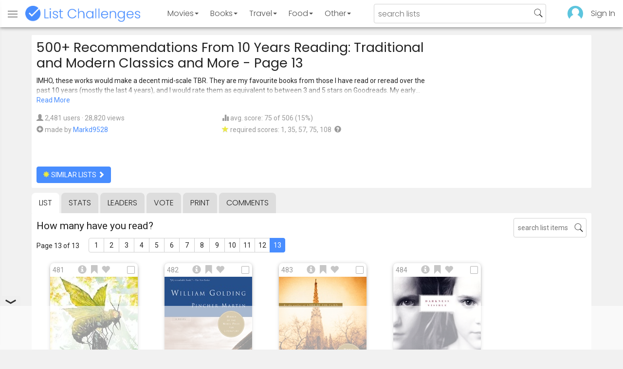

--- FILE ---
content_type: text/html; charset=utf-8
request_url: https://www.listchallenges.com/500-recommendations-from-10-years-reading/list/13
body_size: 15410
content:


<!DOCTYPE html>

<html id="html">

<head><meta charset="utf-8" /><title>
	500+ Recommendations From 10 Years Reading: Traditional and Modern Classics and More - Page 13
</title>
            <script type="text/javascript" id="publift-footer-sticky">window.enableFooterSticky = true;</script>
            <script async src="https://cdn.fuseplatform.net/publift/tags/2/4143/fuse.js"></script>
        



        <link href="https://fonts.googleapis.com/css?family=Poppins:300,400|Roboto" rel="stylesheet">

        <link href="/bundles/app-styles?v=WfAfF6vFRj_GcLIGcJaX5KyO7LrfruEWBXJaBT75jWw1" rel="stylesheet"/>

        <!-- Global site tag (gtag.js) - Google Analytics -->
        <script async src="https://www.googletagmanager.com/gtag/js?id=G-965F4245JC"></script>
        <script>
            window.dataLayer = window.dataLayer || [];
            function gtag() { dataLayer.push(arguments); }
            gtag('js', new Date());

            gtag('config', 'G-965F4245JC');
        </script>
        <link href="/favicon.png" rel="icon" type="image/png" /><meta name="viewport" content="width=device-width, initial-scale=1.0" />
    

    <script type='text/javascript' src='//platform-api.sharethis.com/js/sharethis.js#property=5c9aaa2bfb6af900122ece55&product=inline-share-buttons' async='async'></script>
<meta property="og:title" content="500+ Recommendations From 10 Years Reading: Traditional and Modern Classics and More - Page 13" />
<link rel="canonical" href="https://www.listchallenges.com/500-recommendations-from-10-years-reading/list/13" />
<meta property="og:url" content="https://www.listchallenges.com/500-recommendations-from-10-years-reading/list/13" />
<link rel="image_src" href="https://www.listchallenges.com/f/lists/654ff82a-d9e0-47d3-bfdd-c1d25784caf7.jpg" />
<meta property="og:image" content="https://www.listchallenges.com/f/lists/654ff82a-d9e0-47d3-bfdd-c1d25784caf7.jpg" />
<meta property="og:image:width" content="600" />
<meta property="og:image:height" content="315" />
<meta property="og:type" content="article" />
<meta name="description" content="IMHO, these works would make a decent mid-scale TBR. They are my favourite books from those I have read or reread over the past 10 years..." />
<meta property="og:description" content="IMHO, these works would make a decent mid-scale TBR. They are my favourite books from those I have read or reread over the past 10 years..." />
<link rel="apple-touch-icon" href="/i/logo-big.png" />
<meta property="fb:app_id" content="1143373707863187" />
<meta property="og:site_name" content="List Challenges" />
</head>

<body id="body">

    

    <div class="backdrop" onclick="app.setBodyState('');" style="visibility: hidden"></div>
    <div class="toast"></div>
    

<header class="header shadow-4">
	<div class="header-content">
		<div class="header-button header-buttonMenu" onclick="header.menuButtonClick()">
			<span class="visible-IE glyphicon glyphicon-menu-hamburger"></span>
			<span class="hidden-IE">
				<i class="svgIcon "><svg><use xlink:href="/i/icons.svg#icon-list"></use></svg></i>
			</span>
		</div>
		<div class="header-titleWrapper">
			<a class="header-button header-title" href="/">
				<img src="/i/logo-title.png" alt="List Challenges" />
			</a>
		</div>
		<div class="flex-grow1 hidden-xs hidden-sm"></div>
		<a class="header-button header-buttonCategory"
			href="/movies"
			data-category="movies">
			<span class="button-text">Movies</span>
			<span class="caret"></span>
		</a>
		<a class="header-button header-buttonCategory"
			href="/books"
			data-category="books">
			<span class="button-text">Books</span>
			<span class="caret"></span>
		</a>
        <a class="header-button header-buttonCategory"
           href="/travel"
           data-category="travel">
            <span class="button-text">Travel</span>
            <span class="caret"></span>
        </a>
		<a class="header-button header-buttonCategory"
			href="/food"
			data-category="food">
			<span class="button-text">Food</span>
			<span class="caret"></span>
		</a>
		<a data-category="other" class="header-button header-buttonCategory"
			href="/other">
			<span class="button-text">Other</span>
			<span class="caret"></span>
		</a>
		<div class="flex-grow1"></div>
			
		
		<form id="formSearch" action="/lists/search" method="get" class="header-search">
			<input autocomplete="off" type="search" maxlength="100" placeholder="search lists" name="s" />
			<i class="svgIcon header-clearSearch"><svg><use xlink:href="/i/icons.svg#icon-x-button"></use></svg></i>
			<i class="svgIcon header-openSearch"><svg><use xlink:href="/i/icons.svg#icon-search"></use></svg></i>
		</form>

		<div class="flex-grow1 hidden-xs"></div>
	
        <a class="header-button header-buttonProfile hidden-xxs" href="/sign-in">
            <img src="/f/users/default.png" />
        </a>
		<a class="header-button hidden-xs" href="/sign-in">
				Sign In
		</a>
	
	</div>

	<div class="header-listsDropDown flexRow">
		<div>
			<div class="header-buttonSort selected"
				onclick="header.redirectToCurrentHeaderSelection();"
				data-sort="trending">
				<span class="glyphicon glyphicon-arrow-up "></span> Trending
			</div>
			<div class="header-buttonSort"
				 onclick="header.redirectToCurrentHeaderSelection();"
				 data-sort="new">
				<span class="glyphicon glyphicon-time "></span> New
			</div>
			<div class="header-buttonSort"
				onclick="header.redirectToCurrentHeaderSelection();"
				data-sort="popular">
				<span class="glyphicon glyphicon-user "></span> Popular
			</div>
		</div>
		<div class="header-listsByCategory header-lists flex-grow1"></div>
	</div>

	<div class="header-searchResults">
	</div>

</header>

<div class="menu shadow-8">
	
	
		<a class="menu-link menu-linkFeature menu-linkSignIn" href="/sign-in">
			<img src="/f/users/default.png" />
			<div>Sign In</div>
		</a>
	
	<a class="menu-link" href="/create-list"><i class="svgIcon "><svg><use xlink:href="/i/icons.svg#icon-add"></use></svg></i> Make a List</a>
	<a class="menu-link" href="/lists/all/trending"><i class="svgIcon "><svg><use xlink:href="/i/icons.svg#icon-todo-list"></use></svg></i> Browse Lists</a>
	<a class="menu-link" href="/lists/search"><i class="svgIcon "><svg><use xlink:href="/i/icons.svg#icon-search"></use></svg></i> Search Lists</a>
	<a class="menu-link" href="/leaders"><i class="svgIcon "><svg><use xlink:href="/i/icons.svg#icon-trophy"></use></svg></i> Leaders</a>
	<a class="menu-link" href="/help"><i class="svgIcon "><svg><use xlink:href="/i/icons.svg#icon-help"></use></svg></i> Help / Contact</a>
	
	
	
	<a class="menu-link" href="/subscribe"><i class="svgIcon "><svg><use xlink:href="/i/icons.svg#icon-new"></use></svg></i> Newsletter</a>
	
</div>

    <form method="post" action="./13" id="form" novalidate="" onsubmit="return false;">
<div class="aspNetHidden">
<input type="hidden" name="__EVENTTARGET" id="__EVENTTARGET" value="" />
<input type="hidden" name="__EVENTARGUMENT" id="__EVENTARGUMENT" value="" />
<input type="hidden" name="__VIEWSTATE" id="__VIEWSTATE" value="Aevh8h94cVmDWY0TxRvMtK5psHliX+qzQUkpFyp/quxcGVoqbCuqRqiEFug2ZhlzrGqng5ij1EeeTsDLVpcgdJiBZwrD77UZMB9ogRnxZ2A=" />
</div>

<script type="text/javascript">
//<![CDATA[
var theForm = document.forms['form'];
if (!theForm) {
    theForm = document.form;
}
function __doPostBack(eventTarget, eventArgument) {
    if (!theForm.onsubmit || (theForm.onsubmit() != false)) {
        theForm.__EVENTTARGET.value = eventTarget;
        theForm.__EVENTARGUMENT.value = eventArgument;
        theForm.submit();
    }
}
//]]>
</script>


<div class="aspNetHidden">

	<input type="hidden" name="__VIEWSTATEGENERATOR" id="__VIEWSTATEGENERATOR" value="B876C835" />
	<input type="hidden" name="__EVENTVALIDATION" id="__EVENTVALIDATION" value="zPZkWU+8aSnHfv73J4QEO1TgMGaQ2L1lPDKtM48xJhxM/s+MBIIXXSDMnp14F3eEufJkiu+DO2J/s01IfnXWLWU5XVrN/uJTCJ2lDTrWguRpkIMDRAGz7Cpjo4cImLlZ+U9U2E8ojWbLNpO16KZ/dw==" />
</div>

        

        <div id="panelContainer_Master" class="container">
	

            
            
            

            

    <div id="MainContent_divListMaster" class="listMaster">

        <div class="listMaster-listImage" style="background-image: url('/f/lists/654ff82a-d9e0-47d3-bfdd-c1d25784caf7.jpg')"></div>

        <div class="checklist-scorePlaceholder"></div>

        <div class="listMaster-listImagePlaceholder"></div>

        <div class="listMaster-belowImage">

            

            <div class="content listMaster-top">

                
                <div class="fr pl-20 hidden-xs hidden-sm">
                    <span class="ad-wrapper"><div data-fuse="list_mrec" class="ad-4 ad"></div></span>
                </div>
                

                <h1 class="listMaster-topName">
                    500+ Recommendations From 10 Years Reading: Traditional and Modern Classics and More
                     - Page 13
                </h1>

                <div class="listMaster-showInfo">
                    <button type="button" class="btn btn-default btn-xs">show list info</button>
                </div>

                <div id="MainContent_divDescription" class="listMaster-topDescription listMaster-description-cutoff">
                    <div class="listMaster-topDescription-content">
                        IMHO, these works would make a decent mid-scale TBR. They are my favourite books from those I have read or reread over the past 10 years (mostly the last 4 years), and I would rate them as equivalent to between 3 and 5 stars on Goodreads. My early retirement has allowed me especially to catch-up on the fiction classics (working in medicine consumed so much time just keeping up with the scientific literature).<div class="double-break"></div>As yet I haven't worked up enough enthusiasm to tally up the books I would rate as just fair to mediocre to real 'stinkers'. Ordered by author. Picture books for young children not included.
                    </div>
                </div>
                <a href="#" class="listMaster-read-more-link link">Read More</a>

                <div class="listMaster-topInfo flexResponsive flexResponsive-no-margin">
                    <div>
                        <div>
                            <span class="glyphicon glyphicon-user"></span>
                            2,481 users
							&middot;
							28,820 views
                        </div>
                        <div class="flexRow">
                            <div>
                                <span class="glyphicon glyphicon-plus-sign"></span>&nbsp;
                            </div>
                            <div>
                                <span class="no-wrap">made by <a href="/profile/387017" class="link" rel="nofollow">Markd9528</a></span>
                            </div>
                        </div>
                    </div>
                    <div>
                        <div>
                            <span class="glyphicon glyphicon-stats "></span> avg. score: 75 of 506 (15%)
                        </div>
                        <div>
                            <span class="glyphicon glyphicon-star "></span> required scores: 1, 35, 57, 75, 108&nbsp;
							<a href="/help#StarRequirements" class="link-999"><span class="glyphicon glyphicon-question-sign"></span></a>
                        </div>
                    </div>
                </div>

                <div class="listMaster-shareList mmm">
                    <div class="sharethis-inline-share-buttons" data-url="https://www.listchallenges.com/500-recommendations-from-10-years-reading"></div>
                </div>

                <div>
                    <a onclick="app.redirect(&#39;/lists/similar/261202&#39;);return false;" id="MainContent_buttonSimilarLists" class="btn btn-primary  " formnovalidate="formnovalidate" href="javascript:__doPostBack(&#39;ctl00$ctl00$MainContent$buttonSimilarLists&#39;,&#39;&#39;)"><span class='glyphicon glyphicon-asterisk' style='color:#edeb40'></span> similar lists <span class="glyphicon glyphicon-chevron-right "></span></a>
                    
                </div>

            </div>


            <div id="MainContent_navsListPages" class="tabs listMaster-tabs">
                <a href="/500-recommendations-from-10-years-reading" class=" active"  rel="nofollow">list</a>
                <a href="/500-recommendations-from-10-years-reading/stats"   rel="nofollow">stats</a>
                <a href="/500-recommendations-from-10-years-reading/leaders"   rel="nofollow">leaders</a>
                <a href="/500-recommendations-from-10-years-reading/vote"   rel="nofollow"><span class="hidden-xs">vote</span><span class="visible-xs">Vote</span></a>
                <a href="/print-list/261202"   target="_blank" rel="nofollow">print</a>
                <a href="/500-recommendations-from-10-years-reading/comments"   rel="nofollow">comments</a>
            </div>

            <div id="listMasterContentWrapper" class="clearfix">
                

    <div class="checklist-starAnimated">
        <span class="glyphicon glyphicon-star "></span> 
    </div>

    <div class="checklist">

        <div class="checklist-content content clearfix">

            <div class="checklist-search">
                <input class="checklist-input" autocomplete="off" type="search" maxlength="100" placeholder="search list items" />
                <i class="svgIcon checklist-clearSearch"><svg><use xlink:href="/i/icons.svg#icon-x-button"></use></svg></i>
                <i class="svgIcon checklist-openSearch"><svg><use xlink:href="/i/icons.svg#icon-search"></use></svg></i>
                <div class="checklist-searchResults shadow-3 checklist-searchResults-tall-images">
                    <div class="message">type to search</div>
                </div>
            </div>

            <h3 class="checklist-question">
                How many have you read?
            </h3>

            

            <div class="checklist-paging clearfix">

                <div class="checklist-pageTop">
                    Page 13 of 13
                </div>

                <div id="MainContent_MainContent_pager" class="pager"><a href="/500-recommendations-from-10-years-reading" >1</a><a href="/500-recommendations-from-10-years-reading/list/2" >2</a><a href="/500-recommendations-from-10-years-reading/list/3" >3</a><a href="/500-recommendations-from-10-years-reading/list/4" >4</a><a href="/500-recommendations-from-10-years-reading/list/5" >5</a><a href="/500-recommendations-from-10-years-reading/list/6" >6</a><a href="/500-recommendations-from-10-years-reading/list/7" >7</a><a href="/500-recommendations-from-10-years-reading/list/8" >8</a><a href="/500-recommendations-from-10-years-reading/list/9" >9</a><a href="/500-recommendations-from-10-years-reading/list/10" >10</a><a href="/500-recommendations-from-10-years-reading/list/11" >11</a><a href="/500-recommendations-from-10-years-reading/list/12" >12</a><a href="/500-recommendations-from-10-years-reading/list/13" class="active">13</a></div>

            </div>

            <div class="checklist-itemsSection">

                <div class="checklist-itemsSectionLeft tall-images">

                    <div class="checklist-listItems">

                        <div id="MainContent_MainContent_itemRepeater_repeater" class="clearfix items-grid items-container tall-images items-container-cursor-pointer" >
        <div class="item even" data-item-id="2348833" data-category-id="5">
            
            <div class="item-click-area" role="button" tabindex="0">
                <div class="item-top">
                    <span class="item-button item-button-info glyphicon glyphicon-info-sign"></span><span class="item-button item-button-todo glyphicon glyphicon-bookmark"></span><span class="item-button item-button-favorite glyphicon glyphicon-heart"></span>
                </div>
                <div class="item-image-wrapper">
                    <div>
                        <img src="/f/items/1ef12ec0-8352-47a4-a443-720a4500d3cd.jpg" alt="Lord of the Flies (William Golding)" />
                    </div>
                </div>
                <div class="item-name">Lord of the Flies</div>
                <div class="item-rank">481</div>
                <div class="item-checkbox"></div>
                <div class="item-book-info">William Golding</div>
                
                
                
            </div>
        </div>
        
    
        <div class="item odd" data-item-id="3370852" data-category-id="5">
            
            <div class="item-click-area" role="button" tabindex="0">
                <div class="item-top">
                    <span class="item-button item-button-info glyphicon glyphicon-info-sign"></span><span class="item-button item-button-todo glyphicon glyphicon-bookmark"></span><span class="item-button item-button-favorite glyphicon glyphicon-heart"></span>
                </div>
                <div class="item-image-wrapper">
                    <div>
                        <img src="/f/items/ceb079f2-0fcd-40f3-a2cd-e81de4b2e363.jpg" alt="Pincher Martin (William Golding)" />
                    </div>
                </div>
                <div class="item-name">Pincher Martin</div>
                <div class="item-rank">482</div>
                <div class="item-checkbox"></div>
                <div class="item-book-info">William Golding</div>
                
                
                
            </div>
        </div>
        
    
        <div class="item even" data-item-id="3407974" data-category-id="5">
            
            <div class="item-click-area" role="button" tabindex="0">
                <div class="item-top">
                    <span class="item-button item-button-info glyphicon glyphicon-info-sign"></span><span class="item-button item-button-todo glyphicon glyphicon-bookmark"></span><span class="item-button item-button-favorite glyphicon glyphicon-heart"></span>
                </div>
                <div class="item-image-wrapper">
                    <div>
                        <img src="/f/items/934f64a1-aa12-4884-a855-9b426e53766b.jpg" alt="The Spire (William Golding)" />
                    </div>
                </div>
                <div class="item-name">The Spire</div>
                <div class="item-rank">483</div>
                <div class="item-checkbox"></div>
                <div class="item-book-info">William Golding</div>
                
                
                
            </div>
        </div>
        
    
        <div class="item odd" data-item-id="3407972" data-category-id="5">
            
            <div class="item-click-area" role="button" tabindex="0">
                <div class="item-top">
                    <span class="item-button item-button-info glyphicon glyphicon-info-sign"></span><span class="item-button item-button-todo glyphicon glyphicon-bookmark"></span><span class="item-button item-button-favorite glyphicon glyphicon-heart"></span>
                </div>
                <div class="item-image-wrapper">
                    <div>
                        <img src="/f/items/20fcd9c5-7e51-412b-8bfe-451dd74e6025.jpg" alt="Darkness Visible (William Golding)" />
                    </div>
                </div>
                <div class="item-name">Darkness Visible</div>
                <div class="item-rank">484</div>
                <div class="item-checkbox"></div>
                <div class="item-book-info">William Golding</div>
                
                
                
            </div>
        </div>
        <span class="ad-wrapper"><div data-fuse="list_incontent_1" class="ad-1 ad"></div></span>
    
        <div class="item even" data-item-id="2474401" data-category-id="5">
            
            <div class="item-click-area" role="button" tabindex="0">
                <div class="item-top">
                    <span class="item-button item-button-info glyphicon glyphicon-info-sign"></span><span class="item-button item-button-todo glyphicon glyphicon-bookmark"></span><span class="item-button item-button-favorite glyphicon glyphicon-heart"></span>
                </div>
                <div class="item-image-wrapper">
                    <div>
                        <img src="/f/items/df5fb048-d4c6-454f-b3aa-f502fde7efe4.jpg" alt="In the Heart of the Heart of the Country (William H. Gass)" />
                    </div>
                </div>
                <div class="item-name">In the Heart of the Heart of the Country</div>
                <div class="item-rank">485</div>
                <div class="item-checkbox"></div>
                <div class="item-book-info">William H. Gass</div>
                
                
                
            </div>
        </div>
        
    
        <div class="item odd" data-item-id="3102129" data-category-id="5">
            
            <div class="item-click-area" role="button" tabindex="0">
                <div class="item-top">
                    <span class="item-button item-button-info glyphicon glyphicon-info-sign"></span><span class="item-button item-button-todo glyphicon glyphicon-bookmark"></span><span class="item-button item-button-favorite glyphicon glyphicon-heart"></span>
                </div>
                <div class="item-image-wrapper">
                    <div>
                        <img src="/f/items/950e83a2-83c0-4b1d-bc82-08fd7e978713.jpg" alt="A Midsummer Night&#39;s Dream (William Shakespeare)" />
                    </div>
                </div>
                <div class="item-name">A Midsummer Night&#39;s Dream</div>
                <div class="item-rank">486</div>
                <div class="item-checkbox"></div>
                <div class="item-book-info">William Shakespeare</div>
                
                
                
            </div>
        </div>
        
    
        <div class="item even" data-item-id="3102149" data-category-id="5">
            
            <div class="item-click-area" role="button" tabindex="0">
                <div class="item-top">
                    <span class="item-button item-button-info glyphicon glyphicon-info-sign"></span><span class="item-button item-button-todo glyphicon glyphicon-bookmark"></span><span class="item-button item-button-favorite glyphicon glyphicon-heart"></span>
                </div>
                <div class="item-image-wrapper">
                    <div>
                        <img src="/f/items/3fcf4541-6947-48ad-8819-c8c90a201eb5.jpg" alt="As You Like It (William Shakespeare)" />
                    </div>
                </div>
                <div class="item-name">As You Like It</div>
                <div class="item-rank">487</div>
                <div class="item-checkbox"></div>
                <div class="item-book-info">William Shakespeare</div>
                
                
                
            </div>
        </div>
        
    
        <div class="item odd" data-item-id="3102145" data-category-id="5">
            
            <div class="item-click-area" role="button" tabindex="0">
                <div class="item-top">
                    <span class="item-button item-button-info glyphicon glyphicon-info-sign"></span><span class="item-button item-button-todo glyphicon glyphicon-bookmark"></span><span class="item-button item-button-favorite glyphicon glyphicon-heart"></span>
                </div>
                <div class="item-image-wrapper">
                    <div>
                        <img src="/f/items/f1518531-7157-469f-a782-109548e0c938.jpg" alt="Hamlet (William Shakespeare)" />
                    </div>
                </div>
                <div class="item-name">Hamlet</div>
                <div class="item-rank">488</div>
                <div class="item-checkbox"></div>
                <div class="item-book-info">William Shakespeare</div>
                
                
                
            </div>
        </div>
        
    
        <div class="item even" data-item-id="3102112" data-category-id="5">
            
            <div class="item-click-area" role="button" tabindex="0">
                <div class="item-top">
                    <span class="item-button item-button-info glyphicon glyphicon-info-sign"></span><span class="item-button item-button-todo glyphicon glyphicon-bookmark"></span><span class="item-button item-button-favorite glyphicon glyphicon-heart"></span>
                </div>
                <div class="item-image-wrapper">
                    <div>
                        <img class="lazy-load" data-src="/f/items/768758f9-6bab-4802-b164-64e2df2f60ea.jpg" src="/i/b.png" alt="Henry V (William Shakespeare)" />
                    </div>
                </div>
                <div class="item-name">Henry V</div>
                <div class="item-rank">489</div>
                <div class="item-checkbox"></div>
                <div class="item-book-info">William Shakespeare</div>
                
                
                
            </div>
        </div>
        
    
        <div class="item odd" data-item-id="3295474" data-category-id="5">
            
            <div class="item-click-area" role="button" tabindex="0">
                <div class="item-top">
                    <span class="item-button item-button-info glyphicon glyphicon-info-sign"></span><span class="item-button item-button-todo glyphicon glyphicon-bookmark"></span><span class="item-button item-button-favorite glyphicon glyphicon-heart"></span>
                </div>
                <div class="item-image-wrapper">
                    <div>
                        <img class="lazy-load" data-src="/f/items/61b67489-40be-4a9b-aab6-55baa8148344.jpg" src="/i/b.png" alt="King Lear (William Shakespeare)" />
                    </div>
                </div>
                <div class="item-name">King Lear</div>
                <div class="item-rank">490</div>
                <div class="item-checkbox"></div>
                <div class="item-book-info">William Shakespeare</div>
                
                
                
            </div>
        </div>
        
    
        <div class="item even" data-item-id="3102131" data-category-id="5">
            
            <div class="item-click-area" role="button" tabindex="0">
                <div class="item-top">
                    <span class="item-button item-button-info glyphicon glyphicon-info-sign"></span><span class="item-button item-button-todo glyphicon glyphicon-bookmark"></span><span class="item-button item-button-favorite glyphicon glyphicon-heart"></span>
                </div>
                <div class="item-image-wrapper">
                    <div>
                        <img class="lazy-load" data-src="/f/items/4669aa48-9a65-44f5-ae82-089ff51102f3.jpg" src="/i/b.png" alt="MacBeth (William Shakespeare)" />
                    </div>
                </div>
                <div class="item-name">MacBeth</div>
                <div class="item-rank">491</div>
                <div class="item-checkbox"></div>
                <div class="item-book-info">William Shakespeare</div>
                
                
                
            </div>
        </div>
        
    
        <div class="item odd" data-item-id="3102139" data-category-id="5">
            
            <div class="item-click-area" role="button" tabindex="0">
                <div class="item-top">
                    <span class="item-button item-button-info glyphicon glyphicon-info-sign"></span><span class="item-button item-button-todo glyphicon glyphicon-bookmark"></span><span class="item-button item-button-favorite glyphicon glyphicon-heart"></span>
                </div>
                <div class="item-image-wrapper">
                    <div>
                        <img class="lazy-load" data-src="/f/items/15eadd8b-fffe-43b0-9278-4dd7d46b25b9.jpg" src="/i/b.png" alt="Much Ado About Nothing (William Shakespeare)" />
                    </div>
                </div>
                <div class="item-name">Much Ado About Nothing</div>
                <div class="item-rank">492</div>
                <div class="item-checkbox"></div>
                <div class="item-book-info">William Shakespeare</div>
                
                
                
            </div>
        </div>
        
    
        <div class="item even" data-item-id="3264199" data-category-id="5">
            
            <div class="item-click-area" role="button" tabindex="0">
                <div class="item-top">
                    <span class="item-button item-button-info glyphicon glyphicon-info-sign"></span><span class="item-button item-button-todo glyphicon glyphicon-bookmark"></span><span class="item-button item-button-favorite glyphicon glyphicon-heart"></span>
                </div>
                <div class="item-image-wrapper">
                    <div>
                        <img class="lazy-load" data-src="/f/items/7c9b27a5-187e-489d-bc53-bbf847195245.jpg" src="/i/b.png" alt="Othello (William Shakespeare)" />
                    </div>
                </div>
                <div class="item-name">Othello</div>
                <div class="item-rank">493</div>
                <div class="item-checkbox"></div>
                <div class="item-book-info">William Shakespeare</div>
                
                
                
            </div>
        </div>
        
    
        <div class="item odd" data-item-id="3295494" data-category-id="5">
            
            <div class="item-click-area" role="button" tabindex="0">
                <div class="item-top">
                    <span class="item-button item-button-info glyphicon glyphicon-info-sign"></span><span class="item-button item-button-todo glyphicon glyphicon-bookmark"></span><span class="item-button item-button-favorite glyphicon glyphicon-heart"></span>
                </div>
                <div class="item-image-wrapper">
                    <div>
                        <img class="lazy-load" data-src="/f/items/0959087b-4818-4ded-80dd-446aafe5a6f3.jpg" src="/i/b.png" alt="Richard III (William Shakespeare)" />
                    </div>
                </div>
                <div class="item-name">Richard III</div>
                <div class="item-rank">494</div>
                <div class="item-checkbox"></div>
                <div class="item-book-info">William Shakespeare</div>
                
                
                
            </div>
        </div>
        
    
        <div class="item even" data-item-id="3102142" data-category-id="5">
            
            <div class="item-click-area" role="button" tabindex="0">
                <div class="item-top">
                    <span class="item-button item-button-info glyphicon glyphicon-info-sign"></span><span class="item-button item-button-todo glyphicon glyphicon-bookmark"></span><span class="item-button item-button-favorite glyphicon glyphicon-heart"></span>
                </div>
                <div class="item-image-wrapper">
                    <div>
                        <img class="lazy-load" data-src="/f/items/96112ceb-ace4-465d-9c55-c4a9e1ce30b3.jpg" src="/i/b.png" alt="Romeo and Juliet (William Shakespeare)" />
                    </div>
                </div>
                <div class="item-name">Romeo and Juliet</div>
                <div class="item-rank">495</div>
                <div class="item-checkbox"></div>
                <div class="item-book-info">William Shakespeare</div>
                
                
                
            </div>
        </div>
        
    
        <div class="item odd" data-item-id="3102146" data-category-id="5">
            
            <div class="item-click-area" role="button" tabindex="0">
                <div class="item-top">
                    <span class="item-button item-button-info glyphicon glyphicon-info-sign"></span><span class="item-button item-button-todo glyphicon glyphicon-bookmark"></span><span class="item-button item-button-favorite glyphicon glyphicon-heart"></span>
                </div>
                <div class="item-image-wrapper">
                    <div>
                        <img class="lazy-load" data-src="/f/items/e7c747e1-4d00-414c-8cda-89d3612a017c.jpg" src="/i/b.png" alt="The Merchant of Venice (William Shakespeare)" />
                    </div>
                </div>
                <div class="item-name">The Merchant of Venice</div>
                <div class="item-rank">496</div>
                <div class="item-checkbox"></div>
                <div class="item-book-info">William Shakespeare</div>
                
                
                
            </div>
        </div>
        <span class="ad-wrapper"><div data-fuse="list_incontent_2" class="ad-2 ad"></div></span>
    
        <div class="item even" data-item-id="3102124" data-category-id="5">
            
            <div class="item-click-area" role="button" tabindex="0">
                <div class="item-top">
                    <span class="item-button item-button-info glyphicon glyphicon-info-sign"></span><span class="item-button item-button-todo glyphicon glyphicon-bookmark"></span><span class="item-button item-button-favorite glyphicon glyphicon-heart"></span>
                </div>
                <div class="item-image-wrapper">
                    <div>
                        <img class="lazy-load" data-src="/f/items/e0d4e055-145a-4cfe-add3-b677e834a6a1.jpg" src="/i/b.png" alt="The Tempest (William Shakespeare)" />
                    </div>
                </div>
                <div class="item-name">The Tempest</div>
                <div class="item-rank">497</div>
                <div class="item-checkbox"></div>
                <div class="item-book-info">William Shakespeare</div>
                
                
                
            </div>
        </div>
        
    
        <div class="item odd" data-item-id="3102138" data-category-id="5">
            
            <div class="item-click-area" role="button" tabindex="0">
                <div class="item-top">
                    <span class="item-button item-button-info glyphicon glyphicon-info-sign"></span><span class="item-button item-button-todo glyphicon glyphicon-bookmark"></span><span class="item-button item-button-favorite glyphicon glyphicon-heart"></span>
                </div>
                <div class="item-image-wrapper">
                    <div>
                        <img class="lazy-load" data-src="/f/items/fdb58f04-76c0-47b9-ad6a-a8b4e3cf0253.jpg" src="/i/b.png" alt="Twelfth Night (William Shakespeare)" />
                    </div>
                </div>
                <div class="item-name">Twelfth Night</div>
                <div class="item-rank">498</div>
                <div class="item-checkbox"></div>
                <div class="item-book-info">William Shakespeare</div>
                
                
                
            </div>
        </div>
        
    
        <div class="item even" data-item-id="2589838" data-category-id="5">
            
            <div class="item-click-area" role="button" tabindex="0">
                <div class="item-top">
                    <span class="item-button item-button-info glyphicon glyphicon-info-sign"></span><span class="item-button item-button-todo glyphicon glyphicon-bookmark"></span><span class="item-button item-button-favorite glyphicon glyphicon-heart"></span>
                </div>
                <div class="item-image-wrapper">
                    <div>
                        <img class="lazy-load" data-src="/f/items/7c5a086b-ee29-4f0a-b646-fdcbb0dcd8a7.jpg" src="/i/b.png" alt="Sophie&#39;s Choice (William Styron)" />
                    </div>
                </div>
                <div class="item-name">Sophie&#39;s Choice</div>
                <div class="item-rank">499</div>
                <div class="item-checkbox"></div>
                <div class="item-book-info">William Styron</div>
                
                
                
            </div>
        </div>
        
    
        <div class="item odd" data-item-id="2611264" data-category-id="5">
            
            <div class="item-click-area" role="button" tabindex="0">
                <div class="item-top">
                    <span class="item-button item-button-info glyphicon glyphicon-info-sign"></span><span class="item-button item-button-todo glyphicon glyphicon-bookmark"></span><span class="item-button item-button-favorite glyphicon glyphicon-heart"></span>
                </div>
                <div class="item-image-wrapper">
                    <div>
                        <img class="lazy-load" data-src="/f/items/6b9dfc36-6d28-4c94-b980-ca5add6133b2.jpg" src="/i/b.png" alt="Darkness Visible (William Styron)" />
                    </div>
                </div>
                <div class="item-name">Darkness Visible</div>
                <div class="item-rank">500</div>
                <div class="item-checkbox"></div>
                <div class="item-book-info">William Styron</div>
                
                
                
            </div>
        </div>
        
    
        <div class="item even" data-item-id="2285217" data-category-id="5">
            
            <div class="item-click-area" role="button" tabindex="0">
                <div class="item-top">
                    <span class="item-button item-button-info glyphicon glyphicon-info-sign"></span><span class="item-button item-button-todo glyphicon glyphicon-bookmark"></span><span class="item-button item-button-favorite glyphicon glyphicon-heart"></span>
                </div>
                <div class="item-image-wrapper">
                    <div>
                        <img class="lazy-load" data-src="/f/items/51d89edc-1d3f-4a52-89be-885d2b28e1c4.jpg" src="/i/b.png" alt="Life of Pi (Yann Martel)" />
                    </div>
                </div>
                <div class="item-name">Life of Pi</div>
                <div class="item-rank">501</div>
                <div class="item-checkbox"></div>
                <div class="item-book-info">Yann Martel</div>
                
                
                
            </div>
        </div>
        
    
        <div class="item odd" data-item-id="3279988" data-category-id="5">
            
            <div class="item-click-area" role="button" tabindex="0">
                <div class="item-top">
                    <span class="item-button item-button-info glyphicon glyphicon-info-sign"></span><span class="item-button item-button-todo glyphicon glyphicon-bookmark"></span><span class="item-button item-button-favorite glyphicon glyphicon-heart"></span>
                </div>
                <div class="item-image-wrapper">
                    <div>
                        <img class="lazy-load" data-src="/f/items/9a6eec03-16ce-49aa-a832-b0bb11fdd1e0.jpg" src="/i/b.png" alt="Thousand Cranes (Yasunari Kawabata)" />
                    </div>
                </div>
                <div class="item-name">Thousand Cranes</div>
                <div class="item-rank">502</div>
                <div class="item-checkbox"></div>
                <div class="item-book-info">Yasunari Kawabata</div>
                
                
                
            </div>
        </div>
        
    
        <div class="item even" data-item-id="2902821" data-category-id="5">
            
            <div class="item-click-area" role="button" tabindex="0">
                <div class="item-top">
                    <span class="item-button item-button-info glyphicon glyphicon-info-sign"></span><span class="item-button item-button-todo glyphicon glyphicon-bookmark"></span><span class="item-button item-button-favorite glyphicon glyphicon-heart"></span>
                </div>
                <div class="item-image-wrapper">
                    <div>
                        <img class="lazy-load" data-src="/f/items/7d799ec5-5f6c-4210-b069-7477d123d972.jpg" src="/i/b.png" alt="The Hunting Gun (Yasushi Inoue)" />
                    </div>
                </div>
                <div class="item-name">The Hunting Gun</div>
                <div class="item-rank">503</div>
                <div class="item-checkbox"></div>
                <div class="item-book-info">Yasushi Inoue</div>
                
                
                
            </div>
        </div>
        
    
        <div class="item odd" data-item-id="2827944" data-category-id="5">
            
            <div class="item-click-area" role="button" tabindex="0">
                <div class="item-top">
                    <span class="item-button item-button-info glyphicon glyphicon-info-sign"></span><span class="item-button item-button-todo glyphicon glyphicon-bookmark"></span><span class="item-button item-button-favorite glyphicon glyphicon-heart"></span>
                </div>
                <div class="item-image-wrapper">
                    <div>
                        <img class="lazy-load" data-src="/f/items/f66d30ff-099e-4b2e-9edb-cefd2ed581af.jpg" src="/i/b.png" alt="The Sound of Waves (Yukio Mishima)" />
                    </div>
                </div>
                <div class="item-name">The Sound of Waves</div>
                <div class="item-rank">504</div>
                <div class="item-checkbox"></div>
                <div class="item-book-info">Yukio Mishima</div>
                
                
                
            </div>
        </div>
        
    
        <div class="item even" data-item-id="3407758" data-category-id="5">
            
            <div class="item-click-area" role="button" tabindex="0">
                <div class="item-top">
                    <span class="item-button item-button-info glyphicon glyphicon-info-sign"></span><span class="item-button item-button-todo glyphicon glyphicon-bookmark"></span><span class="item-button item-button-favorite glyphicon glyphicon-heart"></span>
                </div>
                <div class="item-image-wrapper">
                    <div>
                        <img class="lazy-load" data-src="/f/items/a81832d3-a82c-4bb4-8986-2a30f9aa5587.jpg" src="/i/b.png" alt="White Teeth (Zadie Smith)" />
                    </div>
                </div>
                <div class="item-name">White Teeth</div>
                <div class="item-rank">505</div>
                <div class="item-checkbox"></div>
                <div class="item-book-info">Zadie Smith</div>
                
                
                
            </div>
        </div>
        
    
        <div class="item odd" data-item-id="3456309" data-category-id="5">
            
            <div class="item-click-area" role="button" tabindex="0">
                <div class="item-top">
                    <span class="item-button item-button-info glyphicon glyphicon-info-sign"></span><span class="item-button item-button-todo glyphicon glyphicon-bookmark"></span><span class="item-button item-button-favorite glyphicon glyphicon-heart"></span>
                </div>
                <div class="item-image-wrapper">
                    <div>
                        <img class="lazy-load" data-src="/f/items/e1298bae-098b-4988-98f0-39ed0f962d25.jpg" src="/i/b.png" alt="Their Eyes Were Watching God (Zora Neale Hurston)" />
                    </div>
                </div>
                <div class="item-name">Their Eyes Were Watching God</div>
                <div class="item-rank">506</div>
                <div class="item-checkbox"></div>
                <div class="item-book-info">Zora Neale Hurston</div>
                
                
                
            </div>
        </div>
        
    </div>

                    </div>

                    

                    <div class="pageButtons  pageButtons-showPrevious">
                        <div class="pageButtons-page">
                            Page 13 of 13
                        </div>
                        <button type="button" class="btn btn-default btn-lg pageButtons-previous"><span class="glyphicon glyphicon-arrow-left"></span>Previous</button>
                        <button type="button" class="btn btn-primary btn-lg pageButtons-next">Next Page <span class="glyphicon glyphicon-arrow-right"></span></button>
                    </div>

                    

                    <div id="score" class="anchor"></div>
                    <button type="button" class="btn btn-primary btn-lg checklist-resultsButton"><span class="glyphicon glyphicon-stats"></span> Show My Results</button>

                    <div id="MainContent_MainContent_divResults" class="checklistResults shadow-2">

                        <div>
                            <img src="/f/users/default.png" class="checklistResults-userImage cursor-pointer" onclick="app.redirect('/profile');" />
                            &nbsp;Your Results
                        </div>

                        <div class="checklistResults-message">
                            Click the SHOW MY RESULTS button<br />
                            above to calculate your results.
                        </div>

                        <div class="checklistResults-content">

                            <div class="checklistResults-buttons">
                                <button type="button" class="btn btn-sm checklistResults-fbButton" onclick="checklist.shareResultsClick();">
                                    <span></span>share
                                </button>

                                <button type="button" class="btn btn-sm btn-default checklistResults-delete" onclick="app.openModal('modalDeleteScore');">
                                    <span class="glyphicon glyphicon-trash"></span>
                                </button>
                            </div>

                            <div class="checklistResults-score"></div>
                            <div class="checklistResults-stars"></div>
                            <div class="checklistResults-betterThan"></div>
                            <div class="checklistResults-rank"></div>
                            <div class="checklistResults-avgScoreMessage"></div>

                        </div>

                    </div>

                </div>

               <div id="MainContent_MainContent_checklistSkyscraperDiv" class="checklist-itemsSectionRight">
                    <span class="ad-wrapper"><div data-fuse="list_vrec" class="ad-3 ad"></div></span>
               </div>

            </div>

            <div class="cb" id="divEndListItems"></div>

        </div>

        <div class="checklistScore">
            <div class="checklistScore-content shadow-4">
                <div class="checklistScore-top">
                    <span class="checklistScore-score"></span>
                    <button type="button" class="btn btn-xs btn-primary checklistScore-viewDetails" onclick="checklist.viewScoreDetailsClick();">
                        show results
                    </button>
                    <button type="button" class="btn btn-xs btn-primary checklistScore-save" onclick="checklist.saveClick();">
                        save
                    </button>
                </div>
                <div class="checklistScore-progress">
                    <div class="checklistScore-progressBlue"></div>
                    <span class="checklistScore-message">
                        Click books you've read
                    </span>
                    <span class="glyphicon glyphicon-trash checklistScore-delete" onclick="app.openModal('modalDeleteScore');"></span>
                </div>
            </div>
        </div>

    </div>



    


    <div class="modal" id="modalDeleteScore" role="dialog" aria-hidden="true" onclick="app.closeModal(event);">
        <div class="modal-content modal-sm" style="">
            <div class="modal-header">
                <span class="close" onclick="app.closeModal();"></span>
                <h3>Confirm Delete Score</h3>
            </div>
            <div class="modal-body">
                <div class="mmm">
                    Are you sure you want to delete your score and checked items on this list? This cannot be undone.
                </div>
                <button type="button" class="btn btn-default" onclick="app.closeModal();">cancel</button>
                <button type="button" class="btn btn-danger l" onclick="checklist.deleteClick();">delete my score</button>
            </div>
        </div>
    </div>


            </div>

            

<div class="content listsMini">
	<div class="h2 m">
        Lists Similar to '500+ Recommendations From 10 Years Reading: Traditional and Modern Classics and More'
	</div>

	<div id="MainContent_listsMini_listRepeater_repeater" class="list-repeater clearfix" >
		<div class="list-repeater-list" data-list-id="417658">
			<a class="listCard" href="/classics-and-modern-classics-for-people-who" >
				<div class="list-image-wrapper"><img alt="Classics and Modern Classics for People Who Don&amp;#39;t Like Classics and Modern Classics" src="/f/lists-330/86a21571-7d4d-4d7b-9647-e3cf2469ed78.jpg" /></div>
				<div class="list-name">Classics and Modern Classics for People Who Don&#39;t Like Classics and Modern Classics</div>
				<div class="list-repeater-info">
					<div class="list-repeater-info-left">
						<span class="glyphicon glyphicon-user"></span> 3,532
					</div>
					<div class="list-repeater-info-middle">
						
					</div>
					<div class="list-repeater-info-right">
						<span class="glyphicon glyphicon-book "></span> 53
					</div>
				</div>
				
			</a>
		</div>
		
	
		<div class="list-repeater-list" data-list-id="264686">
			<a class="listCard" href="/summer-reading-list-2020-classics-and-modern" >
				<div class="list-image-wrapper"><img alt="Summer Reading List 2020: Classics and Modern Classics and Some Nonfiction/Contemporary Fiction" src="/f/lists-330/9dbb044b-0cc3-47b1-8afc-a646200fc168.jpg" /></div>
				<div class="list-name">Summer Reading List 2020: Classics and Modern Classics and Some Nonfiction/Contemporary Fiction</div>
				<div class="list-repeater-info">
					<div class="list-repeater-info-left">
						<span class="glyphicon glyphicon-user"></span> 2,367
					</div>
					<div class="list-repeater-info-middle">
						
					</div>
					<div class="list-repeater-info-right">
						<span class="glyphicon glyphicon-book "></span> 78
					</div>
				</div>
				
			</a>
		</div>
		
	
		<div class="list-repeater-list" data-list-id="502669">
			<a class="listCard" href="/favorite-classics-modern-classics-and-future" >
				<div class="list-image-wrapper"><img alt="Favorite Classics, Modern Classics, and Future Classics" src="/f/lists-330/07a47db3-b3f6-4c1f-ac3d-3cbaf7cd0f9f.jpg" /></div>
				<div class="list-name">Favorite Classics, Modern Classics, and Future Classics</div>
				<div class="list-repeater-info">
					<div class="list-repeater-info-left">
						<span class="glyphicon glyphicon-user"></span> 2,160
					</div>
					<div class="list-repeater-info-middle">
						
					</div>
					<div class="list-repeater-info-right">
						<span class="glyphicon glyphicon-book "></span> 150
					</div>
				</div>
				
			</a>
		</div>
		
	
		<div class="list-repeater-list" data-list-id="114623">
			<a class="listCard" href="/classics-and-modern-classics-read" >
				<div class="list-image-wrapper"><img alt="Classics (And Modern Classics) Read" src="/f/lists-330/2ab3f6b1-04f2-4ddd-9229-d2158ecdd4a9.jpg" /></div>
				<div class="list-name">Classics (And Modern Classics) Read</div>
				<div class="list-repeater-info">
					<div class="list-repeater-info-left">
						<span class="glyphicon glyphicon-user"></span> 4,156
					</div>
					<div class="list-repeater-info-middle">
						
					</div>
					<div class="list-repeater-info-right">
						<span class="glyphicon glyphicon-book "></span> 101
					</div>
				</div>
				
			</a>
		</div>
		
	
		<div class="list-repeater-list" data-list-id="185582">
			<a class="listCard" href="/everymans-library-everymans-classics-and" >
				<div class="list-image-wrapper"><img alt="Everyman&amp;#39;s Library - Everyman&amp;#39;s Classics &amp;amp; Modern Classics Catalog" src="/f/lists-330/41ce6e29-7be9-4078-a200-51f7bc53e460.jpg" /></div>
				<div class="list-name">Everyman&#39;s Library - Everyman&#39;s Classics &amp; Modern Classics Catalog</div>
				<div class="list-repeater-info">
					<div class="list-repeater-info-left">
						<span class="glyphicon glyphicon-user"></span> 1,700
					</div>
					<div class="list-repeater-info-middle">
						
					</div>
					<div class="list-repeater-info-right">
						<span class="glyphicon glyphicon-book "></span> 281
					</div>
				</div>
				
			</a>
		</div>
		
	
		<div class="list-repeater-list" data-list-id="641137">
			<a class="listCard" href="/500-classics-and-modern-classics-k-has-read" >
				<div class="list-image-wrapper"><img alt="500+ Classics and Modern Classics K Has Read (Revised)" src="/f/lists-330/bfb964b3-a294-40d9-b295-dedde0861e51.jpg" /></div>
				<div class="list-name">500+ Classics and Modern Classics K Has Read (Revised)</div>
				<div class="list-repeater-info">
					<div class="list-repeater-info-left">
						<span class="glyphicon glyphicon-user"></span> 1,264
					</div>
					<div class="list-repeater-info-middle">
						
					</div>
					<div class="list-repeater-info-right">
						<span class="glyphicon glyphicon-book "></span> 525
					</div>
				</div>
				
			</a>
		</div>
		
	
		<div class="list-repeater-list" data-list-id="427473">
			<a class="listCard" href="/classics-and-modern-classics-read-so-far" >
				<div class="list-image-wrapper"><img class="lazy-load" alt="Classics and Modern Classics Read So Far" data-src="/f/lists-330/c8755cb3-f67a-44a9-9148-8a47b0dbde95.jpg" src="/i/b.png" /></div>
				<div class="list-name">Classics and Modern Classics Read So Far</div>
				<div class="list-repeater-info">
					<div class="list-repeater-info-left">
						<span class="glyphicon glyphicon-user"></span> 1,045
					</div>
					<div class="list-repeater-info-middle">
						
					</div>
					<div class="list-repeater-info-right">
						<span class="glyphicon glyphicon-book "></span> 55
					</div>
				</div>
				
			</a>
		</div>
		
	
		<div class="list-repeater-list" data-list-id="657774">
			<a class="listCard" href="/100-classics-and-modern-classics-tg-aspires-to" >
				<div class="list-image-wrapper"><img class="lazy-load" alt="100 Classics and Modern Classics TG Aspires to Read" data-src="/f/lists-330/3bdf450d-d020-4ae9-b723-34da434a201f.jpg" src="/i/b.png" /></div>
				<div class="list-name">100 Classics and Modern Classics TG Aspires to Read</div>
				<div class="list-repeater-info">
					<div class="list-repeater-info-left">
						<span class="glyphicon glyphicon-user"></span> 886
					</div>
					<div class="list-repeater-info-middle">
						
					</div>
					<div class="list-repeater-info-right">
						<span class="glyphicon glyphicon-book "></span> 100
					</div>
				</div>
				
			</a>
		</div>
		
	
		<div class="list-repeater-list" data-list-id="528109">
			<a class="listCard" href="/classics-and-modern-classics-tbr-part-1" >
				<div class="list-image-wrapper"><img class="lazy-load" alt="Classics and Modern Classics TBR [Part 1]" data-src="/f/lists-330/39db7fc9-e6c3-4d29-9807-f42fbddd343e.jpg" src="/i/b.png" /></div>
				<div class="list-name">Classics and Modern Classics TBR [Part 1]</div>
				<div class="list-repeater-info">
					<div class="list-repeater-info-left">
						<span class="glyphicon glyphicon-user"></span> 814
					</div>
					<div class="list-repeater-info-middle">
						
					</div>
					<div class="list-repeater-info-right">
						<span class="glyphicon glyphicon-book "></span> 132
					</div>
				</div>
				
			</a>
		</div>
		
	
		<div class="list-repeater-list" data-list-id="206202">
			<a class="listCard" href="/penguin-little-black-classics-and-little" >
				<div class="list-image-wrapper"><img class="lazy-load" alt="Penguin Little Black Classics &amp;amp; Little Modern Classics" data-src="/f/lists-330/ac7ff3e5-a112-4342-93db-6dc0b6161ebe.jpg" src="/i/b.png" /></div>
				<div class="list-name">Penguin Little Black Classics &amp; Little Modern Classics</div>
				<div class="list-repeater-info">
					<div class="list-repeater-info-left">
						<span class="glyphicon glyphicon-user"></span> 668
					</div>
					<div class="list-repeater-info-middle">
						
					</div>
					<div class="list-repeater-info-right">
						<span class="glyphicon glyphicon-book "></span> 177
					</div>
				</div>
				
			</a>
		</div>
		
	
		<div class="list-repeater-list" data-list-id="636474">
			<a class="listCard" href="/500-classics-k-has-read-revised" >
				<div class="list-image-wrapper"><img class="lazy-load" alt="500+ Classics and Modern Classics K Has Read" data-src="/f/lists-330/74898779-3cf7-4cfb-89ac-64126fed5ed3.jpg" src="/i/b.png" /></div>
				<div class="list-name">500+ Classics and Modern Classics K Has Read</div>
				<div class="list-repeater-info">
					<div class="list-repeater-info-left">
						<span class="glyphicon glyphicon-user"></span> 592
					</div>
					<div class="list-repeater-info-middle">
						
					</div>
					<div class="list-repeater-info-right">
						<span class="glyphicon glyphicon-book "></span> 504
					</div>
				</div>
				
			</a>
		</div>
		
	
		<div class="list-repeater-list" data-list-id="718934">
			<a class="listCard" href="/mostly-classics-and-modern-classics" >
				<div class="list-image-wrapper"><img class="lazy-load" alt="Mostly Classics and Modern Classics K Has Read (Updated)" data-src="/f/lists-330/2e1880dc-38a8-443e-a5c3-070bb9431c43.jpg" src="/i/b.png" /></div>
				<div class="list-name">Mostly Classics and Modern Classics K Has Read (Updated)</div>
				<div class="list-repeater-info">
					<div class="list-repeater-info-left">
						<span class="glyphicon glyphicon-user"></span> 479
					</div>
					<div class="list-repeater-info-middle">
						
					</div>
					<div class="list-repeater-info-right">
						<span class="glyphicon glyphicon-book "></span> 620
					</div>
				</div>
				
			</a>
		</div>
		
	
		<div class="list-repeater-list" data-list-id="744731">
			<a class="listCard" href="/classics-and-modern-classics-that-harry-has-read" >
				<div class="list-image-wrapper"><img class="lazy-load" alt="Classics and Modern Classics That Harry Has Read" data-src="/f/lists-330/0f479b56-868b-4ee8-9181-117ec6ada107.jpg" src="/i/b.png" /></div>
				<div class="list-name">Classics and Modern Classics That Harry Has Read</div>
				<div class="list-repeater-info">
					<div class="list-repeater-info-left">
						<span class="glyphicon glyphicon-user"></span> 395
					</div>
					<div class="list-repeater-info-middle">
						
					</div>
					<div class="list-repeater-info-right">
						<span class="glyphicon glyphicon-book "></span> 184
					</div>
				</div>
				
			</a>
		</div>
		
	
		<div class="list-repeater-list" data-list-id="731960">
			<a class="listCard" href="/50-classics-and-modern-classics-on-docs-tbr-list" >
				<div class="list-image-wrapper"><img class="lazy-load" alt="50 Classics and Modern Classics on Doc&amp;#39;s TBR List" data-src="/f/lists-330/8cb3524f-42b5-4065-a2e4-e8aba35eb7ff.jpg" src="/i/b.png" /></div>
				<div class="list-name">50 Classics and Modern Classics on Doc&#39;s TBR List</div>
				<div class="list-repeater-info">
					<div class="list-repeater-info-left">
						<span class="glyphicon glyphicon-user"></span> 319
					</div>
					<div class="list-repeater-info-middle">
						
					</div>
					<div class="list-repeater-info-right">
						<span class="glyphicon glyphicon-book "></span> 50
					</div>
				</div>
				
			</a>
		</div>
		
	
		<div class="list-repeater-list" data-list-id="709898">
			<a class="listCard" href="/600-books-k-has-read-mostly-classics-and" >
				<div class="list-image-wrapper"><img class="lazy-load" alt="Mostly Classics and Modern Classics K Has Read" data-src="/f/lists-330/a447e869-9eae-4a6b-b0e1-ce6463b92c3c.jpg" src="/i/b.png" /></div>
				<div class="list-name">Mostly Classics and Modern Classics K Has Read</div>
				<div class="list-repeater-info">
					<div class="list-repeater-info-left">
						<span class="glyphicon glyphicon-user"></span> 305
					</div>
					<div class="list-repeater-info-middle">
						
					</div>
					<div class="list-repeater-info-right">
						<span class="glyphicon glyphicon-book "></span> 600
					</div>
				</div>
				
			</a>
		</div>
		
	
		<div class="list-repeater-list" data-list-id="703610">
			<a class="listCard" href="/reading-reading-50-years-of-reading" >
				<div class="list-image-wrapper"><img class="lazy-load" alt="Reading, Reading, 50 Years of Reading" data-src="/f/lists-330/8a191a91-1fa7-4a48-88a0-327668ff71f4.jpg" src="/i/b.png" /></div>
				<div class="list-name">Reading, Reading, 50 Years of Reading</div>
				<div class="list-repeater-info">
					<div class="list-repeater-info-left">
						<span class="glyphicon glyphicon-user"></span> 438
					</div>
					<div class="list-repeater-info-middle">
						
					</div>
					<div class="list-repeater-info-right">
						<span class="glyphicon glyphicon-book "></span> 836
					</div>
				</div>
				
			</a>
		</div>
		
	
		<div class="list-repeater-list" data-list-id="641538">
			<a class="listCard" href="/goodreads-63-reading-recommendations-for-every" >
				<div class="list-image-wrapper"><img class="lazy-load" alt="Goodreads: 63 Reading Recommendations for Every Fall Reading Vibe" data-src="/f/lists-330/909ba28e-6bc6-4460-a6bd-a18ebea4a856.jpg" src="/i/b.png" /></div>
				<div class="list-name">Goodreads: 63 Reading Recommendations for Every Fall Reading Vibe</div>
				<div class="list-repeater-info">
					<div class="list-repeater-info-left">
						<span class="glyphicon glyphicon-user"></span> 801
					</div>
					<div class="list-repeater-info-middle">
						
					</div>
					<div class="list-repeater-info-right">
						<span class="glyphicon glyphicon-book "></span> 63
					</div>
				</div>
				
			</a>
		</div>
		
	
		<div class="list-repeater-list" data-list-id="314681">
			<a class="listCard" href="/a-tbr-list-without-any-traditional-classics" >
				<div class="list-image-wrapper"><img class="lazy-load" alt="A TBR List Without Any (Traditional) Classics" data-src="/f/lists-330/7d5f9a37-a898-46b8-9d31-e01ab3fb08fd.jpg" src="/i/b.png" /></div>
				<div class="list-name">A TBR List Without Any (Traditional) Classics</div>
				<div class="list-repeater-info">
					<div class="list-repeater-info-left">
						<span class="glyphicon glyphicon-user"></span> 563
					</div>
					<div class="list-repeater-info-middle">
						
					</div>
					<div class="list-repeater-info-right">
						<span class="glyphicon glyphicon-book "></span> 100
					</div>
				</div>
				
			</a>
		</div>
		
	
		<div class="list-repeater-list" data-list-id="433341">
			<a class="listCard" href="/modern-mrs-darcy-book-recommendations" >
				<div class="list-image-wrapper"><img class="lazy-load" alt="Modern Mrs. Darcy Book Recommendations" data-src="/f/lists-330/354212a5-73ec-462d-8e9d-d68f363f403c.jpg" src="/i/b.png" /></div>
				<div class="list-name">Modern Mrs. Darcy Book Recommendations</div>
				<div class="list-repeater-info">
					<div class="list-repeater-info-left">
						<span class="glyphicon glyphicon-user"></span> 8,385
					</div>
					<div class="list-repeater-info-middle">
						
					</div>
					<div class="list-repeater-info-right">
						<span class="glyphicon glyphicon-book "></span> 211
					</div>
				</div>
				
			</a>
		</div>
		
	
		<div class="list-repeater-list" data-list-id="75748">
			<a class="listCard" href="/bookriots-100-must-read-modern-classics" >
				<div class="list-image-wrapper"><img class="lazy-load" alt="Bookriot&amp;#39;s 100 Must-Read Modern Classics" data-src="/f/lists-330/675d268b-570e-48cf-9d9a-eb4d27639cbd.jpg" src="/i/b.png" /></div>
				<div class="list-name">Bookriot&#39;s 100 Must-Read Modern Classics</div>
				<div class="list-repeater-info">
					<div class="list-repeater-info-left">
						<span class="glyphicon glyphicon-user"></span> 5,686
					</div>
					<div class="list-repeater-info-middle">
						
					</div>
					<div class="list-repeater-info-right">
						<span class="glyphicon glyphicon-book "></span> 100
					</div>
				</div>
				
			</a>
		</div>
		
	
		<div class="list-repeater-list" data-list-id="144450">
			<a class="listCard" href="/goodreads-popular-modern-classics" >
				<div class="list-image-wrapper"><img class="lazy-load" alt="Goodreads&amp;#39; Popular Modern Classics" data-src="/f/lists-330/76e2d2ac-275d-4880-82b4-6c260b788de6.jpg" src="/i/b.png" /></div>
				<div class="list-name">Goodreads&#39; Popular Modern Classics</div>
				<div class="list-repeater-info">
					<div class="list-repeater-info-left">
						<span class="glyphicon glyphicon-user"></span> 5,670
					</div>
					<div class="list-repeater-info-middle">
						
					</div>
					<div class="list-repeater-info-right">
						<span class="glyphicon glyphicon-book "></span> 50
					</div>
				</div>
				
			</a>
		</div>
		
	
		<div class="list-repeater-list" data-list-id="281305">
			<a class="listCard" href="/100-modern-classics-how-many-have-you-read" >
				<div class="list-image-wrapper"><img class="lazy-load" alt="100 (Modern) Classics - How Many Have You Read?" data-src="/f/lists-330/c997df01-9036-45a2-acf4-87422abea113.jpg" src="/i/b.png" /></div>
				<div class="list-name">100 (Modern) Classics - How Many Have You Read?</div>
				<div class="list-repeater-info">
					<div class="list-repeater-info-left">
						<span class="glyphicon glyphicon-user"></span> 5,449
					</div>
					<div class="list-repeater-info-middle">
						
					</div>
					<div class="list-repeater-info-right">
						<span class="glyphicon glyphicon-book "></span> 100
					</div>
				</div>
				
			</a>
		</div>
		
	
		<div class="list-repeater-list" data-list-id="168774">
			<a class="listCard" href="/book-riots-100-must-read-modern-classics" >
				<div class="list-image-wrapper"><img class="lazy-load" alt="Book Riot&amp;#39;s 100 Must-Read Modern Classics" data-src="/f/lists-330/00de3f02-043a-4dd4-bbff-73dc3784a45e.jpg" src="/i/b.png" /></div>
				<div class="list-name">Book Riot&#39;s 100 Must-Read Modern Classics</div>
				<div class="list-repeater-info">
					<div class="list-repeater-info-left">
						<span class="glyphicon glyphicon-user"></span> 4,898
					</div>
					<div class="list-repeater-info-middle">
						
					</div>
					<div class="list-repeater-info-right">
						<span class="glyphicon glyphicon-book "></span> 100
					</div>
				</div>
				
			</a>
		</div>
		
	
		<div class="list-repeater-list" data-list-id="329652">
			<a class="listCard" href="/english-students-collection-of-penguin-modern" >
				<div class="list-image-wrapper"><img class="lazy-load" alt="English Student&amp;#39;s Collection of Penguin (Modern) Classics and Penguin English Library" data-src="/f/lists-330/b6d44d46-db88-4afc-b7e4-64651fd04c3f.jpg" src="/i/b.png" /></div>
				<div class="list-name">English Student&#39;s Collection of Penguin (Modern) Classics and Penguin English Library</div>
				<div class="list-repeater-info">
					<div class="list-repeater-info-left">
						<span class="glyphicon glyphicon-user"></span> 4,790
					</div>
					<div class="list-repeater-info-middle">
						
					</div>
					<div class="list-repeater-info-right">
						<span class="glyphicon glyphicon-book "></span> 146
					</div>
				</div>
				
			</a>
		</div>
		
	
		<div class="list-repeater-list" data-list-id="494410">
			<a class="listCard" href="/modern-classics-1980-2022" >
				<div class="list-image-wrapper"><img class="lazy-load" alt="Modern Classics (1980-2022)" data-src="/f/lists-330/0c09b3c9-e3d4-4c83-bff4-e23487918ec6.jpg" src="/i/b.png" /></div>
				<div class="list-name">Modern Classics (1980-2022)</div>
				<div class="list-repeater-info">
					<div class="list-repeater-info-left">
						<span class="glyphicon glyphicon-user"></span> 2,689
					</div>
					<div class="list-repeater-info-middle">
						
					</div>
					<div class="list-repeater-info-right">
						<span class="glyphicon glyphicon-book "></span> 175
					</div>
				</div>
				
			</a>
		</div>
		
	
		<div class="list-repeater-list" data-list-id="468897">
			<a class="listCard" href="/100-modern-fiction-classics-that-everyone" >
				<div class="list-image-wrapper"><img class="lazy-load" alt="100 Modern Fiction  Classics That Everyone Should Read" data-src="/f/lists-330/32cc9204-6d7c-4269-95ca-d5176044e056.jpg" src="/i/b.png" /></div>
				<div class="list-name">100 Modern Fiction  Classics That Everyone Should Read</div>
				<div class="list-repeater-info">
					<div class="list-repeater-info-left">
						<span class="glyphicon glyphicon-user"></span> 2,147
					</div>
					<div class="list-repeater-info-middle">
						
					</div>
					<div class="list-repeater-info-right">
						<span class="glyphicon glyphicon-book "></span> 100
					</div>
				</div>
				
			</a>
		</div>
		
	
		<div class="list-repeater-list" data-list-id="668447">
			<a class="listCard" href="/penguin-modern-classics" >
				<div class="list-image-wrapper"><img class="lazy-load" alt="Penguin Modern Classics" data-src="/f/lists-330/6da147bf-3071-4d85-b235-3ec40603d5ed.jpg" src="/i/b.png" /></div>
				<div class="list-name">Penguin Modern Classics</div>
				<div class="list-repeater-info">
					<div class="list-repeater-info-left">
						<span class="glyphicon glyphicon-user"></span> 1,703
					</div>
					<div class="list-repeater-info-middle">
						
					</div>
					<div class="list-repeater-info-right">
						<span class="glyphicon glyphicon-book "></span> 104
					</div>
				</div>
				
			</a>
		</div>
		
	
		<div class="list-repeater-list" data-list-id="609322">
			<a class="listCard" href="/50-modern-classics-novels-everyone-should-read" >
				<div class="list-image-wrapper"><img class="lazy-load" alt="50 Modern Classics: Novels Everyone Should Read" data-src="/f/lists-330/a19e050d-1e8e-4453-9ed1-db4753ba7e6b.jpg" src="/i/b.png" /></div>
				<div class="list-name">50 Modern Classics: Novels Everyone Should Read</div>
				<div class="list-repeater-info">
					<div class="list-repeater-info-left">
						<span class="glyphicon glyphicon-user"></span> 1,512
					</div>
					<div class="list-repeater-info-middle">
						
					</div>
					<div class="list-repeater-info-right">
						<span class="glyphicon glyphicon-book "></span> 50
					</div>
				</div>
				
			</a>
		</div>
		
	
		<div class="list-repeater-list" data-list-id="487947">
			<a class="listCard" href="/modern-classics-from-1950-onwards" >
				<div class="list-image-wrapper"><img class="lazy-load" alt="Modern Classics (From 1950 Onwards)" data-src="/f/lists-330/1a5fdbc3-cb49-49a1-8e09-ce29d97e673b.jpg" src="/i/b.png" /></div>
				<div class="list-name">Modern Classics (From 1950 Onwards)</div>
				<div class="list-repeater-info">
					<div class="list-repeater-info-left">
						<span class="glyphicon glyphicon-user"></span> 1,423
					</div>
					<div class="list-repeater-info-middle">
						
					</div>
					<div class="list-repeater-info-right">
						<span class="glyphicon glyphicon-book "></span> 111
					</div>
				</div>
				
			</a>
		</div>
		
	
		<div class="list-repeater-list" data-list-id="499373">
			<a class="listCard" href="/modern-classics-to-become-well-read" >
				<div class="list-image-wrapper"><img class="lazy-load" alt="(Modern) Classics to Become Well-Read" data-src="/f/lists-330/ab3ac5ad-946d-433a-9b1d-bca1686626e3.jpg" src="/i/b.png" /></div>
				<div class="list-name">(Modern) Classics to Become Well-Read</div>
				<div class="list-repeater-info">
					<div class="list-repeater-info-left">
						<span class="glyphicon glyphicon-user"></span> 1,308
					</div>
					<div class="list-repeater-info-middle">
						
					</div>
					<div class="list-repeater-info-right">
						<span class="glyphicon glyphicon-book "></span> 100
					</div>
				</div>
				
			</a>
		</div>
		
	</div>

	<a onclick="app.redirect(&#39;/lists/similar/261202&#39;);return false;" id="MainContent_listsMini_buttonAll" class="btn btn-primary btn-lg  listsMini-button" formnovalidate="formnovalidate" href="javascript:__doPostBack(&#39;ctl00$ctl00$MainContent$listsMini$buttonAll&#39;,&#39;&#39;)" style="display:inline-block;width:280px;">All Similar Lists <span class="glyphicon glyphicon-chevron-right "></span></a>
</div>

            <img src="/i/cb-bg-checked.png" class="hidden" />

        </div>

    </div>



            <div class="hhhh cb"></div>

            
            <footer>
                <div class="content-wrapper">
                    <div class="social">
                        <a href="https://www.facebook.com/listchallenges"><i class="svgIcon "><svg><use xlink:href="/i/icons.svg#icon-facebook-circled"></use></svg></i></a>
                        <a href="https://www.pinterest.com/listchallenges"><i class="svgIcon "><svg><use xlink:href="/i/icons.svg#icon-pinterest-logo"></use></svg></i></a>
                        
                        <a href="https://www.youtube.com/channel/UC2nCmL5P2aH3KDYiNmJGljw"><i class="svgIcon "><svg><use xlink:href="/i/icons.svg#icon-youtube-play-button-logo"></use></svg></i></a>
                    </div>
                    <div class="text">
                        <a href="/subscribe">Newsletter</a> &middot;
						<a href="/help">Help/Contact</a> &middot;
						<a href="/privacy">Privacy</a> &middot;
						<a href="/contact/copyright">Copyright&nbsp;Claim</a>&nbsp;&nbsp;
						<div class="hidden-lg"></div>
                        &copy;&nbsp;2026 App Spring, Inc.
						&middot;
						This product uses the <a href="https://www.themoviedb.org" target="_blank">TMDb&nbsp;API</a> but is not endorsed or certified by TMDb.
                    </div>
                    <div class="h-30"></div>
                    <a href="https://seenit.fun" style="text-align: left; white-space: nowrap; margin-right: 16px; display: inline-block; border: 1px solid #888; border-radius: 6px; padding: 2px; background-color: #f6f6f6; vertical-align: middle">
                        <table>
                            <tr>
                                <td>
                                    <img src="/i/icons/seenitlogo256.png" style="width: 40px; height: 40px; border-radius: 6px; margin-right: 8px" /></td>
                                <td>
                                    <div style="font-size: 16px">Seen It - Movies & TV&nbsp;</div>
                                    <div style="font-size: 12px">Android & iOS</div>
                                </td>
                            </tr>
                        </table>
                    </a>
                    <div class="text" style="margin-top: 8px">
                        Seen It is a new app from the creators of List Challenges. You can view movies and shows in one place and filter by streaming provider, genre, release year, runtime, and rating (Rotten Tomatoes, Imdb, and/or Metacritic). Also, you can track what you've seen, want to see, like, or dislike, as well as track individual seasons or episodes of shows. In addition, you can see the most watched/liked stuff amongst your friends. Learn more at <a href="https://seenit.fun" class="link">SEENIT.FUN</a>
                    </div>
                </div>
            </footer>

        
</div>


        


        

        
       

        

        <div class="modal modal-lg" id="modalItemInfo" role="dialog" aria-hidden="true" onclick="app.closeModal(event);">
            <div class="modal-content" style="">
                <div class="modal-header">
                    <span class="close" onclick="app.closeModal();"></span>
                    <h3>Item Info</h3>
                </div>
                <div class="modal-body">
                </div>
            </div>
        </div>


        

        <script>
SERVER_APP = {
  "Version": "1.1",
  "RequiredComponents": [
    "checklist",
    "listMaster",
    "header"
  ],
  "DisplayDebug": false,
  "IsSoundOn": false,
  "UserLoggedIn": false,
  "UserIsAdmin": false,
  "FirstTimeVisitor": true
};
SERVER_PAGE = {
  "HintText": "Click books you've read",
  "PageCount": 13,
  "ThisPageItemCount": 26,
  "CurrentPage": 13,
  "IsLastPage": true,
  "ListPath": "/500-recommendations-from-10-years-reading",
  "ListImageUrl": "https://www.listchallenges.com/f/lists/654ff82a-d9e0-47d3-bfdd-c1d25784caf7.jpg",
  "ListItemCount": 506,
  "UserCount": 2481,
  "RequiredScores": [
    1,
    35,
    57,
    75,
    108
  ],
  "AvgScore": 75,
  "HasListScore": false,
  "UserListScore": 0,
  "UserListRankTopPercent": 0.0,
  "UserListCompleted": false,
  "ListUrl": "https://www.listchallenges.com/500-recommendations-from-10-years-reading",
  "ListId": 261202
};
Domain='www.listchallenges.com';Device='desktop';LoggedIn=false;
</script>

        <script src="https://ajax.googleapis.com/ajax/libs/jquery/3.7.1/jquery.min.js"></script>

        <script src="/bundles/app-scripts?v=qraluqdLrKuuXV5hR-DCn8jieLiqddMVUklj5p-zCSk1"></script>


        

        <script>
            $(function () {
                app.$onInit();
            });
        </script>

        

    




        
        

    </form>

</body>
</html>


--- FILE ---
content_type: text/html; charset=utf-8
request_url: https://www.google.com/recaptcha/api2/aframe
body_size: 267
content:
<!DOCTYPE HTML><html><head><meta http-equiv="content-type" content="text/html; charset=UTF-8"></head><body><script nonce="rk27gqoUbBmIZUrXmMBqaA">/** Anti-fraud and anti-abuse applications only. See google.com/recaptcha */ try{var clients={'sodar':'https://pagead2.googlesyndication.com/pagead/sodar?'};window.addEventListener("message",function(a){try{if(a.source===window.parent){var b=JSON.parse(a.data);var c=clients[b['id']];if(c){var d=document.createElement('img');d.src=c+b['params']+'&rc='+(localStorage.getItem("rc::a")?sessionStorage.getItem("rc::b"):"");window.document.body.appendChild(d);sessionStorage.setItem("rc::e",parseInt(sessionStorage.getItem("rc::e")||0)+1);localStorage.setItem("rc::h",'1768806696021');}}}catch(b){}});window.parent.postMessage("_grecaptcha_ready", "*");}catch(b){}</script></body></html>

--- FILE ---
content_type: text/plain
request_url: https://rtb.openx.net/openrtbb/prebidjs
body_size: -85
content:
{"id":"865d18a2-af82-4286-baa9-abfd1623f548","nbr":0}